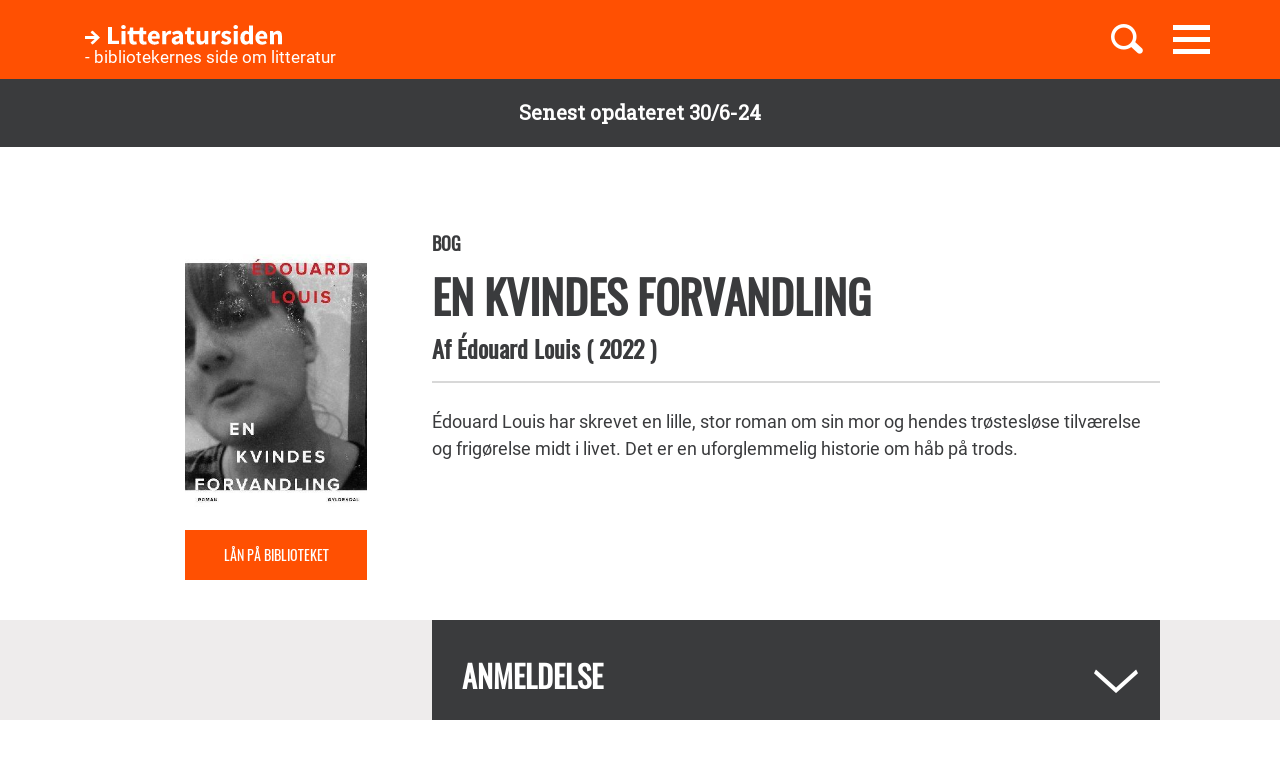

--- FILE ---
content_type: text/html; charset=UTF-8
request_url: https://litteratursiden.dk/boeger/en-kvindes-forvandling
body_size: 17737
content:
<!DOCTYPE html>
<html  lang="da" dir="ltr" prefix="og: https://ogp.me/ns#">
  <head>
    <meta charset="utf-8" />
<noscript><style>form.antibot * :not(.antibot-message) { display: none !important; }</style>
</noscript><meta name="MobileOptimized" content="width" />
<meta name="HandheldFriendly" content="true" />
<meta name="viewport" content="width=device-width, initial-scale=1.0" />
<link rel="canonical" href="http://litteratursiden.dk/boeger/en-kvindes-forvandling" />
<meta property="og:site_name" content="Drupal" />
<meta property="og:type" content="website" />
<meta property="og:url" content="http://litteratursiden.dk/boeger/en-kvindes-forvandling" />
<meta property="og:title" content="En kvindes forvandling" />
<meta property="og:description" content="Édouard Louis har skrevet en lille, stor roman om sin mor og hendes trøstesløse tilværelse og frigørelse midt i livet. Det er en uforglemmelig historie om håb på trods." />
<meta property="og:image" content="http://litteratursiden.dk/sites/default/files/styles/facebook_display/public/field_book_spotbox_image/louis-foto_4.jpg?itok=lF6gxC6O" />
<meta property="og:image:url" content="http://litteratursiden.dk/sites/default/files/styles/facebook_display/public/field_book_spotbox_image/louis-foto_4.jpg?itok=lF6gxC6O" />
<meta property="og:image:secure_url" content="https://litteratursiden.dk/sites/default/files/styles/facebook_display/public/field_book_spotbox_image/louis-foto_4.jpg?itok=lF6gxC6O" />
<meta property="og:image:type" content="image/jpeg" />
<meta property="og:image:width" content="1113" />
<meta property="og:image:height" content="764" />
<link rel="icon" href="/sites/default/files/favicon_litteratursiden_web_1.png" type="image/png" />

    <title>En kvindes forvandling  | Litteratursiden</title>
    <script id="CookieConsent" src="https://policy.app.cookieinformation.com/uc.js" data-culture="DA" type="text/javascript"></script>
    <link rel="stylesheet" media="all" href="/sites/default/files/css/css_y0YvqBveWGeAji9nraVEPG8OD6t0wEW2FeQqJdHjRcs.css?delta=0&amp;language=da&amp;theme=litteratursiden&amp;include=eJxFjVEOwjAMQy9UliNVWZeNsrQZScro7dkAwc_Ts2XJo4ibK24wKxbaRdcwMy5wYuBc14g3fIbbvZH22HLElESnLBV-Fjh7NEJNV_jrgM0lSdmYnD4TzhMpeK7962ftpOhN7cgVFpYR-WLej-8lWDenAiMahUem3eDNocjUmF62b0q0" />
<link rel="stylesheet" media="all" href="https://cdn.jsdelivr.net/npm/entreprise7pro-bootstrap@3.4.5/dist/css/bootstrap.min.css" integrity="sha256-J8Qcym3bYNXc/gGB6fs4vFv/XDiug+tOuXJlsIMrXzo=" crossorigin="anonymous" />
<link rel="stylesheet" media="all" href="https://cdn.jsdelivr.net/npm/@unicorn-fail/drupal-bootstrap-styles@0.0.2/dist/3.1.1/7.x-3.x/drupal-bootstrap.min.css" integrity="sha512-nrwoY8z0/iCnnY9J1g189dfuRMCdI5JBwgvzKvwXC4dZ+145UNBUs+VdeG/TUuYRqlQbMlL4l8U3yT7pVss9Rg==" crossorigin="anonymous" />
<link rel="stylesheet" media="all" href="https://cdn.jsdelivr.net/npm/@unicorn-fail/drupal-bootstrap-styles@0.0.2/dist/3.1.1/8.x-3.x/drupal-bootstrap.min.css" integrity="sha512-jM5OBHt8tKkl65deNLp2dhFMAwoqHBIbzSW0WiRRwJfHzGoxAFuCowGd9hYi1vU8ce5xpa5IGmZBJujm/7rVtw==" crossorigin="anonymous" />
<link rel="stylesheet" media="all" href="https://cdn.jsdelivr.net/npm/@unicorn-fail/drupal-bootstrap-styles@0.0.2/dist/3.2.0/7.x-3.x/drupal-bootstrap.min.css" integrity="sha512-U2uRfTiJxR2skZ8hIFUv5y6dOBd9s8xW+YtYScDkVzHEen0kU0G9mH8F2W27r6kWdHc0EKYGY3JTT3C4pEN+/g==" crossorigin="anonymous" />
<link rel="stylesheet" media="all" href="https://cdn.jsdelivr.net/npm/@unicorn-fail/drupal-bootstrap-styles@0.0.2/dist/3.2.0/8.x-3.x/drupal-bootstrap.min.css" integrity="sha512-JXQ3Lp7Oc2/VyHbK4DKvRSwk2MVBTb6tV5Zv/3d7UIJKlNEGT1yws9vwOVUkpsTY0o8zcbCLPpCBG2NrZMBJyQ==" crossorigin="anonymous" />
<link rel="stylesheet" media="all" href="https://cdn.jsdelivr.net/npm/@unicorn-fail/drupal-bootstrap-styles@0.0.2/dist/3.3.1/7.x-3.x/drupal-bootstrap.min.css" integrity="sha512-ZbcpXUXjMO/AFuX8V7yWatyCWP4A4HMfXirwInFWwcxibyAu7jHhwgEA1jO4Xt/UACKU29cG5MxhF/i8SpfiWA==" crossorigin="anonymous" />
<link rel="stylesheet" media="all" href="https://cdn.jsdelivr.net/npm/@unicorn-fail/drupal-bootstrap-styles@0.0.2/dist/3.3.1/8.x-3.x/drupal-bootstrap.min.css" integrity="sha512-kTMXGtKrWAdF2+qSCfCTa16wLEVDAAopNlklx4qPXPMamBQOFGHXz0HDwz1bGhstsi17f2SYVNaYVRHWYeg3RQ==" crossorigin="anonymous" />
<link rel="stylesheet" media="all" href="https://cdn.jsdelivr.net/npm/@unicorn-fail/drupal-bootstrap-styles@0.0.2/dist/3.4.0/8.x-3.x/drupal-bootstrap.min.css" integrity="sha512-tGFFYdzcicBwsd5EPO92iUIytu9UkQR3tLMbORL9sfi/WswiHkA1O3ri9yHW+5dXk18Rd+pluMeDBrPKSwNCvw==" crossorigin="anonymous" />
<link rel="stylesheet" media="all" href="/sites/default/files/css/css_jV-Tlv5hf0QvyvoXKj-_lj3uHDniHszgwTUh8V7pQI0.css?delta=9&amp;language=da&amp;theme=litteratursiden&amp;include=eJxFjVEOwjAMQy9UliNVWZeNsrQZScro7dkAwc_Ts2XJo4ibK24wKxbaRdcwMy5wYuBc14g3fIbbvZH22HLElESnLBV-Fjh7NEJNV_jrgM0lSdmYnD4TzhMpeK7962ftpOhN7cgVFpYR-WLej-8lWDenAiMahUem3eDNocjUmF62b0q0" />

    
    <link rel="stylesheet" media="all" href="/themes/custom/litteratursiden/banner.css">
  </head>
  <body class="page-node-101971 path-node page-node-type-book has-glyphicons">

        <div id="static_site_last_update" class="llu-banner">
      <div class="container">
        <strong>Senest opdateret 30/6-24</strong>
      </div>
    </div>

    <a href="#main-content" class="visually-hidden focusable skip-link">
      Gå til hovedindhold
    </a>
    
      <div class="dialog-off-canvas-main-canvas" data-off-canvas-main-canvas>
              <div  class="navbar navbar-default" id="navbar" role="banner">
      <div class="navbar-header">
        <div class="container no-padding">
          <div class="btn-group pull-right">
                          <button id="navbar-toggle" type="button" class="navbar-toggle collapsed"
                      data-toggle="collapse" data-target="#navbar-collapse" aria-expanded="false"
                      aria-controls="navbar">
                <span class="sr-only">Toggle navigation</span>
                <span class="icon-bar"></span>
                <span class="icon-bar"></span>
                <span class="icon-bar"></span>
              </button>
                        <a class="search-toggle icon-btn pull-right no-search">
              <i class="ic-search" aria-hidden="true"></i>
            </a>
          </div>
            <div class="region region-navigation">
                <div class="logo-holder">
            <a class="logo" href="/" title="Hjem" rel="home">
                <div class="navbar-text">
                    <img class="img-responsive" src="/themes/custom/litteratursiden/images/Logo.svg" alt="Logo">
                    <div class="header--sub-text">- bibliotekernes side om litteratur</div>
                </div>

            </a>
        </div>
    <section class="lit-search-autocomplete-form block block-lit-search block-lit-search-autocomplete-block clearfix" data-drupal-selector="lit-search-autocomplete-form" id="block-searchautocompletedropdownblock">
  
    

      <form action="/boeger/en-kvindes-forvandling" method="post" id="lit-search-autocomplete-form" accept-charset="UTF-8">
  <div class="lit-search-autocomplete-field-container form-group js-form-wrapper form-wrapper" data-drupal-selector="edit-search" id="edit-search"><div class="form-item js-form-item form-type-textfield js-form-type-textfield form-item-autocomplete js-form-item-autocomplete form-no-label form-group">
  
  
  <input class="lit-search-autocomplete-field form-text form-control" placeholder="Indtast søgeord, bog, forfatter" autocomplete="off" data-drupal-selector="edit-autocomplete" type="text" id="edit-autocomplete" name="autocomplete" value="" size="60" maxlength="128" />

  
  
  </div>
<span class="lit-search-autocomplete-total"></span></div>
<div class="lit-search-autocomplete-results form-group js-form-wrapper form-wrapper" data-drupal-selector="edit-search-results" id="edit-search-results"></div>
<input autocomplete="off" data-drupal-selector="form-nejctfteduyr3c37qls5scdwbj3mlnednggtpcxhx3c" type="hidden" name="form_build_id" value="form-nejCtftEDuyR3C37qlS5ScDWBj3MLneDnGgTPcxhX3c" /><input data-drupal-selector="edit-lit-search-autocomplete-form" type="hidden" name="form_id" value="lit_search_autocomplete_form" /><div data-drupal-selector="edit-actions" class="form-actions form-group js-form-wrapper form-wrapper" id="edit-actions"><button data-drupal-selector="edit-submit" class="button button--primary js-form-submit form-submit btn-primary btn icon-before" type="submit" id="edit-submit" name="op" value="Search"><span class="icon glyphicon glyphicon-search" aria-hidden="true"></span>
Search</button></div>

</form>

  </section>


  </div>

        </div>
      </div>
                    <div id="navbar-collapse" class="navbar-collapse collapse">
            <div class="region region-navigation-collapsible">
    <nav role="navigation" aria-labelledby="block-primaernavigation-menu" id="block-primaernavigation">
      
  <h2 id="block-primaernavigation-menu">Main navigation</h2>
  

        
              <ul id="main-menu"  class="main-menu nav navbar-nav">
                             <li class="l-1">
         <a href="/boerneboeger" data-drupal-link-system-path="node/96716">Børnebøger</a>
                    </li>
                        <li class="l-2">
         <a href="/boglister" data-drupal-link-system-path="boglister">Boglister</a>
                    </li>
                        <li class="l-3">
         <a href="/temaer" data-drupal-link-system-path="node/97390">Temaer</a>
                    </li>
        </ul>
  


  </nav>

  </div>

        </div>
          </div>
  
  
  <div class="header-wrapper">
    <div class="container">
      <h1 class="page-header">
<span>En kvindes forvandling</span>
</h1>
    </div>
  </div>

  <div role="main" class="main-container container-fluid js-quickedit-main-content">
    <div class="logo-bg-holder"></div>
    <div class="row">


                  <section class="col-sm-12">

                                      <div class="highlighted container">  <div class="region region-highlighted">
    <div data-drupal-messages-fallback class="hidden"></div>

  </div>
</div>
                  
                
                
                

                          <a id="main-content"></a>
          <div class="node-page-container">
              <div class="region region-content">
      <div class="system-block-wrap"><article class="book full clearfix">
  <div class="container">
    <div class="left-col">
      <div class="author-block">
        
            <div class="field field--name-field-book-cover-image field--type-image field--label-hidden field--item" style="display: block;">  <img loading="lazy" src="/sites/default/files/styles/book_cover/public/field_book_cover_image/5f3e7aad53fba8d61fe8cdcebeb0f40f.jpeg?itok=ROmdXaSj" width="300" height="461" alt="" class="img-responsive" />


</div>
      
        <div class="bibliotek hidden-xs hidden-sm"> <a href="https://bibliotek.dk/da/search/work/?search_block_form=870970-basis%3A61855483&amp;fragment=content" target="_blank">Lån på biblioteket</a></div>
      </div>
    </div>
    <div class="right-col">
      
      <h4 class="node-type"> Bog</h4>
      <h2 class="title">
        <a href="/boeger/en-kvindes-forvandling" rel="bookmark">
<span>En kvindes forvandling</span>
</a>
      </h2>
      
      <h4 class="author">
        Af
          <span> 
      <div class="field field--name-field-book-reference-author field--type-entity-reference field--label-hidden field--items">
              <div class="field--item"><a href="/forfattere/edouard-louis" hreflang="da">Édouard Louis</a></div>
          </div>
   </span>
                <span class="published-year">(
            <div class="field field--name-field-book-published-year field--type-integer field--label-hidden field--item">2022</div>
      
          )</span>      </h4>
      <div class="bibliotek hidden-md hidden-lg"> <a href="https://bibliotek.dk/da/search/work/?search_block_form=870970-basis%3A61855483&amp;fragment=content" target="_blank">Lån på biblioteket</a></div>
      <div class="desktop-node-content hidden-xs hidden-sm">

        <div class="social-block">
          <div class="grow">
                        
            
          </div>
        </div>
        <div class="content">
          
            <div class="field field--name-field-book-body field--type-text-with-summary field--label-hidden field--item"><p>Édouard Louis har skrevet en lille, stor roman om sin mor og hendes trøstesløse tilværelse og frigørelse midt i livet.&nbsp;Det er en uforglemmelig historie om håb på trods.</p>
</div>
      
          
          
        </div>
      </div>
    </div>
        <div class="mobile-node-content hidden-md hidden-lg">
      <div class="social-block">
        <div class="grow">
                    
          
        </div>
      </div>
      <div class="content">
        
            <div class="field field--name-field-book-body field--type-text-with-summary field--label-hidden field--item"><p>Édouard Louis har skrevet en lille, stor roman om sin mor og hendes trøstesløse tilværelse og frigørelse midt i livet.&nbsp;Det er en uforglemmelig historie om håb på trods.</p>
</div>
      
        
      </div>
    </div>
  </div>
  <div class="accordion">
    <div class="container">
      <div class="right-col"> 
<div  class="book-additional-info effect-none field-group-accordion-wrapper">

<h3  class="field-group-format-toggler accordion-item">
  <a href="#">Anmeldelse</a>
</h3>
<div  class="book-review field-group-format-wrapper">
    <article class="review additional-info clearfix">

  
      <h2>
      <a href="/anmeldelser/en-kvindes-forvandling-af-edouard-louis" rel="bookmark">
<span>En kvindes forvandling af Édouard Louis </span>
</a>
    </h2>
    

  
  <div class="content">
    <ul class="links inline list-inline"><li class="comment-forbidden"><a href="/user/login?destination=/boeger/en-kvindes-forvandling%23comment-form">Log ind</a> for at skrive kommentarer</li></ul><div class="form-item js-form-item form-type-item js-form-type-item form-item- js-form-item- form-no-label form-group">
  
  
  04 feb.22

  
  
  </div>
<article class="content-owner-portrait">
      <div class="review-author flex-row flex-nowrap">
      <div class="image-col">
        
            <div class="field field--name-field-user-picture field--type-image field--label-hidden field--item">  <a href="/users/jette-holmgaard-greibe" hreflang="da"><img loading="lazy" src="/sites/default/files/styles/avatar/public/field_user_picture/jette.jpg?itok=al6pMmC7" width="155" height="155" alt="" class="img-responsive" />

</a>
</div>
      
      </div>
      <div class="info-col">
        
            <div class="field field--name-field-user-full-name field--type-string field--label-hidden field--item"><span class="authored-by">Af</span><a href="/users/jette-holmgaard-greibe" hreflang="da">Jette Holmgaard Greibe</a></div>
      
        
        <div class="user-roles form-group">Skribent</div>

      </div>
    </div>
  </article>

            <div class="field field--name-field-review-body field--type-text-long field--label-hidden field--item"><p><strong>Édouard Louis har skrevet en lille, stor roman om sin mor og hendes trøstesløse tilværelse og frigørelse midt i livet.&nbsp;Det er en uforglemmelig historie om håb på trods.</strong></p>

<p>Édouard Louis skriver som i sine tidligere romaner med indsigt og ærlighed om tilværelsen i et fransk udkants- og underklassemiljø. Han perspektiverer armoden politisk og efterlader håb om forandring.&nbsp;’En kvindes forvandling’ fortæller historien om hans mors liv, og han skåner hverken sin mor eller sig selv.</p>

<p>Som ung bor moren med sin søster i et socialt boligbyggeri, indtil hun møder Édouards far, som hun forelsker sig i, fordi han er anderledes. Han bliver dog snart til en anden og kommer til at ligne alle de andre mænd. Efter nogle år udvides familien med tvillinger, så vejen ud af det voldelige ægteskab bliver endnu sværere. Den stress, som Édouards mor føler, kommer til udtryk i en hårdhed, og mor og søn forstår ikke hinanden, selvom de begge lever i en verden underlagt patriarkalsk vold. Når hun et sjældent øjeblik er glad, bliver Édouard rasende på hende, han kan ikke rumme hendes lykke i mistrøstigheden. Han oplever derimod glæden i hendes ansigt som et bedrag. Da han begynder på gymnasiet, skammer han sig over hende og konstaterer efterfølgende med skam: <em>”Min vold føjede sig til al den, du allerede havde været udsat for”</em>.&nbsp;</p>

<p>Morens liv er præget af fattigdom, vold og afhængighed. Édouard Louis skriver med kompromisløs oprigtighed, fordi han skriver som led i sin kamp og ikke for at tilfredsstille andre. Hans mor gennemgår samme form for forvandling og frigørelse, som Édouard Louis selv har gennemgået og beskriver i sin debut <a href="https://litteratursiden.dk/boeger/faerdig-med-eddy-bellegueule">Færdig med Eddy Bellegueule</a>. Han går fra at skamme sig over hende til at være stolt af hendes transformation. Historien veksler mellem selvbiografi og analyser af klassesamfundet, men den er i særdeleshed en stor kærlighedserklæring til moren.</p>
</div>
      
  </div>

</article>

</div>

<h3  class="field-group-format-toggler accordion-item">
  <a href="#">Bogdetaljer</a>
</h3>
<div  class="book-details field-group-format-wrapper">
    
  <div class="field field--name-field-book-publisher field--type-string field--label-above">
    <div class="field--label">Forlag</div>
              <div class="field--item">Gyldendal</div>
          </div>

  <div class="field field--name-field-book-translater field--type-string field--label-above">
    <div class="field--label">Oversætter</div>
              <div class="field--item">François-Eric Grodin</div>
          </div>

  <div class="field field--name-field-book-old-library-key field--type-string field--label-above">
    <div class="field--label">Faustnummer</div>
              <div class="field--item">61855483</div>
          </div>

  <div class="field field--name-field-book-isbn field--type-string field--label-above">
    <div class="field--label">ISBN</div>
              <div class="field--item">9788763860796</div>
          </div>

  <div class="field field--name-field-book-number-of-pages field--type-integer field--label-above">
    <div class="field--label">Antal sider</div>
              <div class="field--item">107</div>
          </div>

</div></div>
</div>
    </div>
  </div>

      <div class="block-views-blockrelated-books-related-books-by-author-block">
      <div class="content-wrapper">
        <h2 class="block-title">Andre bøger af Édouard Louis</h2>
        <div class="views-element-container form-group"><div class="related-books-by-author js-view-dom-id-bc54f100fa470da76286830faf4c414d1fd9fabb3fe4521c3964cc9b0139853f related-books">
  
  
  

  
  
  

  <div class="lit-slider">
          <div class="views-row">
      <article class="book slick-item clearfix">
  <div class="content">

    <a href="/boeger/forvandlingens-metode" rel="bookmark">
              
            <div class="field field--name-field-book-cover-image field--type-image field--label-hidden field--item" style="display: block;">  <img loading="lazy" src="/sites/default/files/styles/slick_item/public/cover_dandigbib_org/9788702364538.jpg?itok=QPW-dB8i" width="188" height="289" alt="" title="Forvandlingens metode" class="img-responsive" />


</div>
      
          </a>

    
          <h2>
        <a href="/boeger/forvandlingens-metode" rel="bookmark">
<span>Forvandlingens metode</span>
</a>
      </h2>
      <div class="author">
                          Af 
            Édouard Louis
      
                    </div>        

  </div>
  <div class="hover-content">
    <a class="link-wrapper" href="/boeger/forvandlingens-metode"></a>
    <h2>
      
<span>Forvandlingens metode</span>

    </h2>
          <div class="description book">        Édouard Louis' odyssé mod den kulturelle og økonomiske elite er en indsigtsfuld og rørende indgang til forfatterskabet og livet som privilegeret uprivilegeret.
      </div>
        
          <a class="read-more" href="/boeger/forvandlingens-metode" rel="bookmark">Læs mere</a>
      </div>
</article>

    </div>
          <div class="views-row">
      <article class="book slick-item clearfix">
  <div class="content">

    <a href="/boeger/hvem-slog-min-far-ihjel" rel="bookmark">
              
            <div class="field field--name-field-book-cover-image field--type-image field--label-hidden field--item" style="display: block;">  <img loading="lazy" src="/sites/default/files/styles/slick_item/public/cover_dandigbib_org/9788763859998.jpg?itok=6NpefcRn" width="188" height="289" alt="" title="Hvem slog min far ihjel" class="img-responsive" />


</div>
      
          </a>

    
          <h2>
        <a href="/boeger/hvem-slog-min-far-ihjel" rel="bookmark">
<span>Hvem slog min far ihjel</span>
</a>
      </h2>
      <div class="author">
                          Af 
            Édouard Louis
      
                    </div>        

  </div>
  <div class="hover-content">
    <a class="link-wrapper" href="/boeger/hvem-slog-min-far-ihjel"></a>
    <h2>
      
<span>Hvem slog min far ihjel</span>

    </h2>
          <div class="description book">        Romanen er på den ene side en lang kærlighedserklæring til faderen og på den anden side en skarp og vred kritik af den franske stat.&nbsp;
      </div>
        
          <a class="read-more" href="/boeger/hvem-slog-min-far-ihjel" rel="bookmark">Læs mere</a>
      </div>
</article>

    </div>
          <div class="views-row">
      <article class="book is-promoted is-sticky slick-item clearfix">
  <div class="content">

    <a href="/boeger/voldens-historie" rel="bookmark">
              
            <div class="field field--name-field-book-cover-image field--type-image field--label-hidden field--item" style="display: block;">  <img loading="lazy" src="/sites/default/files/styles/slick_item/public/cover_dandigbib_org/9788793316126.jpg?itok=33whKLic" width="188" height="289" alt="" title="Voldens historie" class="img-responsive" />


</div>
      
          </a>

    
          <h2>
        <a href="/boeger/voldens-historie" rel="bookmark">
<span>Voldens historie</span>
</a>
      </h2>
      <div class="author">
                          Af 
            Édouard Louis
      
                    </div>        

  </div>
  <div class="hover-content">
    <a class="link-wrapper" href="/boeger/voldens-historie"></a>
    <h2>
      
<span>Voldens historie</span>

    </h2>
          <div class="description book">        Selvbiografisk roman om den vold, der gennemsyrer samfundet og har store konsekvenser for den måde, vi er sammen på.&nbsp;
      </div>
        
          <a class="read-more" href="/boeger/voldens-historie" rel="bookmark">Læs mere</a>
      </div>
</article>

    </div>
          <div class="views-row">
      <article class="book slick-item clearfix">
  <div class="content">

    <a href="/boeger/faerdig-med-eddy-bellegueule" rel="bookmark">
              
            <div class="field field--name-field-book-cover-image field--type-image field--label-hidden field--item" style="display: block;">  <img loading="lazy" src="/sites/default/files/styles/slick_item/public/field_cover_image/faerdig-med-eddy-bellegueule.jpeg?itok=2EEaJ1J8" width="188" height="289" alt="" class="img-responsive" />


</div>
      
          </a>

    
          <h2>
        <a href="/boeger/faerdig-med-eddy-bellegueule" rel="bookmark">
<span>Færdig med Eddy Bellegueule</span>
</a>
      </h2>
      <div class="author">
                          Af 
      
              Édouard Louis
          
  
                    </div>        

  </div>
  <div class="hover-content">
    <a class="link-wrapper" href="/boeger/faerdig-med-eddy-bellegueule"></a>
    <h2>
      
<span>Færdig med Eddy Bellegueule</span>

    </h2>
          <div class="description book">        Her er bogen, alle bør læse.&nbsp;Bør&nbsp;fordi den giver et usædvanligt og ærligt indblik i en opvækst på samfundets bund, præget af vold og håbløshed.
      </div>
        
          <a class="read-more" href="/boeger/faerdig-med-eddy-bellegueule" rel="bookmark">Læs mere</a>
      </div>
</article>

    </div>
  </div>
  
  

  
  

  
  
</div>
</div>

      </div>
    </div>
    
      <div class="field field--name-field-block-reference field--type-entity-reference field--label-hidden field--items">
              <div class="block-type-spot">
          <div class="content-wrapper">
                                          <div class="header-container container flex-row stretch">
                  <h3 class="block-title col-xs-12">Tema</h3>
                </div>
                                                              
            <div class="field field--name-field-spot-content field--type-entity-reference field--label-hidden field--item">  
<article class="topic is-sticky spot clearfix">
  <div class="content">
    <div class="infobox">
      <div class="container flex-row stretch">
        <div class="col-xs-12 col-md-6">
          <div class="inner-wrap">
            <h3 class="node-type">Tema</h3>
            
                          <h2>
                <a href="/temaer/franske-fiktioner" rel="bookmark">
<span>Fransk litteratur</span>
</a>
              </h2>
                        
                          <div class="field--type-text-long">
            <div class="field field--name-field-teaser field--type-string-long field--label-hidden field--item">Ny fransk litteratur byder på et potpourri af globale og intime fiktioner, fragmenter af virkeligheden, samfundskritik og eksperimenterende former.</div>
      </div>
                        <a class="btn-link" href="/temaer/franske-fiktioner" rel="bookmark">Læs mere</a>
          </div>
          <div class="left-col"></div>
        </div>
        <div class="col-xs-12 col-md-6 hidden-xs hidden-sm">
                      <div class="right-col"
                 style="background-image: url('/sites/default/files/styles/spot/public/field_topic_spotbox_image/Title%20mangler_0.jpg?itok=EgOU7H6s');">
            </div>
                  </div>
      </div>
    </div>
  </div>

</article>
</div>
      
          </div>
        </div>
              <div class="block-type-book_list_carousel">
          <div class="content-wrapper">
                                      <h2 class="block-title">
                <span class="block-icon">
                                                        <span class="icon"></span>
                                  </span>
                Sønner og mødre i litteraturen
              </h2>
                                    <div  class="entity-reference-tabs-container" id="entity-reference-tabs">
  <ul class="entity-reference-tabs"><li class="active"></li></ul><div class="entity-reference-tabs-content form-group">
<article class="book-list is-sticky slick-item clearfix">
  <div class="content">
      
      <div class="lit-slider field field--name-field-book-list-reference-book field--type-entity-reference field--label-hidden field--items">
              <div class="field--item"><article class="lit-slider-item-content book slick-item clearfix">
  <div class="content">

    <a href="/boeger/en-skidt-knaegt-1" rel="bookmark">
              
            <div class="field field--name-field-book-cover-image field--type-image field--label-hidden field--item" style="display: block;">  <img loading="lazy" src="/sites/default/files/styles/slick_item/public/field_book_cover_image/f0c6cb02fda9d1831d444975e5c6fd0d.jpeg?itok=cBOOJvpu" width="188" height="289" alt="" class="img-responsive" />


</div>
      
          </a>

    
          <h2>
        <a href="/boeger/en-skidt-knaegt-1" rel="bookmark">
<span>En skidt knægt</span>
</a>
      </h2>
      <div class="author">
                          Af 
            Henning Jensen (f. 1943-01-05)
      
                    </div>        

  </div>
  <div class="hover-content">
    <a class="link-wrapper" href="/boeger/en-skidt-knaegt-1"></a>
    <h2>
      
<span>En skidt knægt</span>

    </h2>
          <div class="description book">        Henning Jensens har skrevet en både barsk og formidabel erindringroman om en barndom med en kærlig far og en dominerende mor med et vanskelligt sind.
      </div>
        
          <a class="read-more" href="/boeger/en-skidt-knaegt-1" rel="bookmark">Læs mere</a>
      </div>
</article>
</div>
              <div class="field--item"><article class="lit-slider-item-content book slick-item clearfix">
  <div class="content">

    <a href="/boeger/eurotrash-roman" rel="bookmark">
              
            <div class="field field--name-field-book-cover-image field--type-image field--label-hidden field--item" style="display: block;">  <img loading="lazy" src="/sites/default/files/styles/slick_item/public/field_book_cover_image/e8071298f2b9c823746c4a1a25f1a004.jpeg?itok=ILTkYCm1" width="188" height="289" alt="" class="img-responsive" />


</div>
      
          </a>

    
          <h2>
        <a href="/boeger/eurotrash-roman" rel="bookmark">
<span>Eurotrash </span>
</a>
      </h2>
      <div class="author">
                          Af 
            Christian Kracht
      
                    </div>        

  </div>
  <div class="hover-content">
    <a class="link-wrapper" href="/boeger/eurotrash-roman"></a>
    <h2>
      
<span>Eurotrash </span>

    </h2>
          <div class="description book">        Vanvittig tour de Schweiz, hvor mor og søn nærmer sig hinanden og ser familiens nazistiske fortid i øjnene. Det er absurd, morsomt og stærkt underholdende.
      </div>
        
          <a class="read-more" href="/boeger/eurotrash-roman" rel="bookmark">Læs mere</a>
      </div>
</article>
</div>
              <div class="field--item"><article class="lit-slider-item-content book slick-item clearfix">
  <div class="content">

    <a href="/boeger/en-kvindes-forvandling" rel="bookmark">
              
            <div class="field field--name-field-book-cover-image field--type-image field--label-hidden field--item" style="display: block;">  <img loading="lazy" src="/sites/default/files/styles/slick_item/public/field_book_cover_image/5f3e7aad53fba8d61fe8cdcebeb0f40f.jpeg?itok=mPbX6Qnv" width="188" height="289" alt="" class="img-responsive" />


</div>
      
          </a>

    
          <h2>
        <a href="/boeger/en-kvindes-forvandling" rel="bookmark">
<span>En kvindes forvandling</span>
</a>
      </h2>
      <div class="author">
                          Af 
            Édouard Louis
      
                    </div>        

  </div>
  <div class="hover-content">
    <a class="link-wrapper" href="/boeger/en-kvindes-forvandling"></a>
    <h2>
      
<span>En kvindes forvandling</span>

    </h2>
          <div class="description book">        Édouard Louis har skrevet en lille, stor roman om sin mor og hendes trøstesløse tilværelse og frigørelse midt i livet.&nbsp;Det er en uforglemmelig historie om håb på trods.
      </div>
        
          <a class="read-more" href="/boeger/en-kvindes-forvandling" rel="bookmark">Læs mere</a>
      </div>
</article>
</div>
              <div class="field--item"><article class="lit-slider-item-content book slick-item clearfix">
  <div class="content">

    <a href="/boeger/shuggie-bain" rel="bookmark">
              
            <div class="field field--name-field-book-cover-image field--type-image field--label-hidden field--item" style="display: block;">  <img loading="lazy" src="/sites/default/files/styles/slick_item/public/field_book_cover_image/067bfcba7741a6a3212e55b784949094.jpeg?itok=JtnzIiY6" width="188" height="289" alt="" class="img-responsive" />


</div>
      
          </a>

    
          <h2>
        <a href="/boeger/shuggie-bain" rel="bookmark">
<span>Shuggie Bain</span>
</a>
      </h2>
      <div class="author">
                          Af 
            Douglas Stuart
      
                    </div>        

  </div>
  <div class="hover-content">
    <a class="link-wrapper" href="/boeger/shuggie-bain"></a>
    <h2>
      
<span>Shuggie Bain</span>

    </h2>
          <div class="description book">        En stor, hjertegribende og barsk fortælling fra 80’ernes Glasgow om en opvækst på samfundets bund og en søns ufravigelige kærlighed til sin alkoholiserede mor.
      </div>
        
          <a class="read-more" href="/boeger/shuggie-bain" rel="bookmark">Læs mere</a>
      </div>
</article>
</div>
              <div class="field--item"><article class="lit-slider-item-content book slick-item clearfix">
  <div class="content">

    <a href="/boeger/rampen-roman" rel="bookmark">
              
            <div class="field field--name-field-book-cover-image field--type-image field--label-hidden field--item" style="display: block;">  <img loading="lazy" src="/sites/default/files/styles/slick_item/public/cover_dandigbib_org/9788740052343.jpg?itok=NbpzfWOh" width="188" height="289" alt="" title="Rampen" class="img-responsive" />


</div>
      
          </a>

    
          <h2>
        <a href="/boeger/rampen-roman" rel="bookmark">
<span>Rampen</span>
</a>
      </h2>
      <div class="author">
                          Af 
            Jesper Stein
      
                    </div>        

  </div>
  <div class="hover-content">
    <a class="link-wrapper" href="/boeger/rampen-roman"></a>
    <h2>
      
<span>Rampen</span>

    </h2>
          <div class="description book">        Hudløst ærlig biografisk roman om, hvordan en smertefuld skilsmisse trækker spor langt ind i fremtiden.
      </div>
        
          <a class="read-more" href="/boeger/rampen-roman" rel="bookmark">Læs mere</a>
      </div>
</article>
</div>
              <div class="field--item"><article class="lit-slider-item-content book slick-item clearfix">
  <div class="content">

    <a href="/boeger/min-mor-var-besat-da-jeg-modte-depressionens-daemon" rel="bookmark">
              
            <div class="field field--name-field-book-cover-image field--type-image field--label-hidden field--item" style="display: block;">  <img loading="lazy" src="/sites/default/files/styles/slick_item/public/cover_dandigbib_org/9788702281453.jpg?itok=ieqdW81p" width="188" height="289" alt="" title="Min mor var besat: Da jeg mødte depressionens dæmon" class="img-responsive" />


</div>
      
          </a>

    
          <h2>
        <a href="/boeger/min-mor-var-besat-da-jeg-modte-depressionens-daemon" rel="bookmark">
<span>Min mor var besat: Da jeg mødte depressionens dæmon</span>
</a>
      </h2>
      <div class="author">
                          Af 
            Peter Øvig
      
                    </div>        

  </div>
  <div class="hover-content">
    <a class="link-wrapper" href="/boeger/min-mor-var-besat-da-jeg-modte-depressionens-daemon"></a>
    <h2>
      
<span>Min mor var besat: Da jeg mødte depressionens dæmon</span>

    </h2>
          <div class="description book">        Peter Øvig gør op med tavsheden om psykisk sygdom&nbsp;gennem et modigt dobbeltportræt af sin mor og sig selv. En vigtig bog, der både berører&nbsp;og giver&nbsp;indsigt.
      </div>
        
          <a class="read-more" href="/boeger/min-mor-var-besat-da-jeg-modte-depressionens-daemon" rel="bookmark">Læs mere</a>
      </div>
</article>
</div>
              <div class="field--item"><article class="lit-slider-item-content book slick-item clearfix">
  <div class="content">

    <a href="/boeger/vi-er-kortvarigt-smukke-her-paa-jorden" rel="bookmark">
              
            <div class="field field--name-field-book-cover-image field--type-image field--label-hidden field--item" style="display: block;">  <img loading="lazy" src="/sites/default/files/styles/slick_item/public/cover_dandigbib_org/9788740051902.jpg?itok=-dmipdA3" width="188" height="289" alt="" title="Vi er kortvarigt smukke her på jorden" class="img-responsive" />


</div>
      
          </a>

    
          <h2>
        <a href="/boeger/vi-er-kortvarigt-smukke-her-paa-jorden" rel="bookmark">
<span>Vi er kortvarigt smukke her på jorden</span>
</a>
      </h2>
      <div class="author">
                          Af 
            Ocean Vuong
      
                    </div>        

  </div>
  <div class="hover-content">
    <a class="link-wrapper" href="/boeger/vi-er-kortvarigt-smukke-her-paa-jorden"></a>
    <h2>
      
<span>Vi er kortvarigt smukke her på jorden</span>

    </h2>
          <div class="description book">        En poetisk og stærk roman om en søn, der prøver at blive set og hørt af sin mor, men også at forstå denne kvinde, som han har elsket og hadet.
      </div>
        
          <a class="read-more" href="/boeger/vi-er-kortvarigt-smukke-her-paa-jorden" rel="bookmark">Læs mere</a>
      </div>
</article>
</div>
              <div class="field--item"><article class="lit-slider-item-content book slick-item clearfix">
  <div class="content">

    <a href="/boeger/opkald-fra-maelkevejen-roman" rel="bookmark">
              
            <div class="field field--name-field-book-cover-image field--type-image field--label-hidden field--item" style="display: block;">  <img loading="lazy" src="/sites/default/files/styles/slick_item/public/cover_dandigbib_org/9788711914403.jpg?itok=uaz_8bt5" width="188" height="289" alt="" title="Opkald fra Mælkevejen" class="img-responsive" />


</div>
      
          </a>

    
          <h2>
        <a href="/boeger/opkald-fra-maelkevejen-roman" rel="bookmark">
<span>Opkald fra Mælkevejen</span>
</a>
      </h2>
      <div class="author">
                          Af 
            Bjørn Poulsen
      
                    </div>        

  </div>
  <div class="hover-content">
    <a class="link-wrapper" href="/boeger/opkald-fra-maelkevejen-roman"></a>
    <h2>
      
<span>Opkald fra Mælkevejen</span>

    </h2>
          <div class="description book">        Fantastisk velskrevet romanbiografi om, hvordan en søn frisætter sig og ender med at eje&nbsp;sin egen historie&nbsp;efter en opvækst&nbsp;med en skizofren mor.
      </div>
        
          <a class="read-more" href="/boeger/opkald-fra-maelkevejen-roman" rel="bookmark">Læs mere</a>
      </div>
</article>
</div>
              <div class="field--item"><article class="lit-slider-item-content book slick-item clearfix">
  <div class="content">

    <a href="/boeger/en-dag-vil-vi-grine-af-det" rel="bookmark">
              
            <div class="field field--name-field-book-cover-image field--type-image field--label-hidden field--item" style="display: block;">  <img loading="lazy" src="/sites/default/files/styles/slick_item/public/cover_dandigbib_org/9788711693148.jpg?itok=U0yRC-H5" width="188" height="289" alt="" title="En dag vil vi grine af det" class="img-responsive" />


</div>
      
          </a>

    
          <h2>
        <a href="/boeger/en-dag-vil-vi-grine-af-det" rel="bookmark">
<span>En dag vil vi grine af det</span>
</a>
      </h2>
      <div class="author">
                          Af 
            Thomas Korsgaard (f. 1995)
      
                    </div>        

  </div>
  <div class="hover-content">
    <a class="link-wrapper" href="/boeger/en-dag-vil-vi-grine-af-det"></a>
    <h2>
      
<span>En dag vil vi grine af det</span>

    </h2>
          <div class="description book">        Tues mor&nbsp;har fået en&nbsp;millionerstatning fra Patientklagenævnet. Alligevel er der ikke meget at grine af i Korsgaards overbevisende toer.
      </div>
        
          <a class="read-more" href="/boeger/en-dag-vil-vi-grine-af-det" rel="bookmark">Læs mere</a>
      </div>
</article>
</div>
              <div class="field--item"><article class="lit-slider-item-content book slick-item clearfix">
  <div class="content">

    <a href="/boeger/til-minde-om-en-betingelseslos-kaerlighed" rel="bookmark">
              
            <div class="field field--name-field-book-cover-image field--type-image field--label-hidden field--item" style="display: block;">  <img loading="lazy" src="/sites/default/files/styles/slick_item/public/cover_dandigbib_org/9788740656251.jpg?itok=7_KC8fW9" width="188" height="289" alt="" title="Til minde om en betingelsesløs kærlighed" class="img-responsive" />


</div>
      
          </a>

    
          <h2>
        <a href="/boeger/til-minde-om-en-betingelseslos-kaerlighed" rel="bookmark">
<span>Til minde om en betingelsesløs kærlighed</span>
</a>
      </h2>
      <div class="author">
                          Af 
            Jonas Gardell
      
                    </div>        

  </div>
  <div class="hover-content">
    <a class="link-wrapper" href="/boeger/til-minde-om-en-betingelseslos-kaerlighed"></a>
    <h2>
      
<span>Til minde om en betingelsesløs kærlighed</span>

    </h2>
          <div class="description book">        Autofiktiv roman beskriver forfatterens forhold til sin mor og opvæksten som klassens mobbeoffer. Det er rørende læsning, men heldigvis iblandet en god portion humor.
      </div>
        
          <a class="read-more" href="/boeger/til-minde-om-en-betingelseslos-kaerlighed" rel="bookmark">Læs mere</a>
      </div>
</article>
</div>
              <div class="field--item"><article class="lit-slider-item-content book slick-item clearfix">
  <div class="content">

    <a href="/boeger/gennem-natten-og-vinden-roman" rel="bookmark">
              
            <div class="field field--name-field-book-cover-image field--type-image field--label-hidden field--item" style="display: block;">  <img loading="lazy" src="/sites/default/files/styles/slick_item/public/cover_dandigbib_org/9788702291452.jpg?itok=2mxUgHkp" width="188" height="289" alt="" title="Gennem natten og vinden" class="img-responsive" />


</div>
      
          </a>

    
          <h2>
        <a href="/boeger/gennem-natten-og-vinden-roman" rel="bookmark">
<span>Gennem natten og vinden</span>
</a>
      </h2>
      <div class="author">
                          Af 
            Maja Lucas
      
                    </div>        

  </div>
  <div class="hover-content">
    <a class="link-wrapper" href="/boeger/gennem-natten-og-vinden-roman"></a>
    <h2>
      
<span>Gennem natten og vinden</span>

    </h2>
          <div class="description book">        Maja Lucas skriver endnu&nbsp;engang skarpt og ublufærdigt om moderskabets mislyde og tabubelagte problematikker i stilsikker roman.
      </div>
        
          <a class="read-more" href="/boeger/gennem-natten-og-vinden-roman" rel="bookmark">Læs mere</a>
      </div>
</article>
</div>
              <div class="field--item"><article class="lit-slider-item-content book slick-item clearfix">
  <div class="content">

    <a href="/boeger/baest-roman" rel="bookmark">
              
            <div class="field field--name-field-book-cover-image field--type-image field--label-hidden field--item" style="display: block;">  <img loading="lazy" src="/sites/default/files/styles/slick_item/public/cover_dandigbib_org/9788711914038.jpg?itok=TwHh5dGI" width="188" height="289" alt="" title="Bæst" class="img-responsive" />


</div>
      
          </a>

    
          <h2>
        <a href="/boeger/baest-roman" rel="bookmark">
<span>Bæst</span>
</a>
      </h2>
      <div class="author">
                          Af 
            Ane Riel
      
                    </div>        

  </div>
  <div class="hover-content">
    <a class="link-wrapper" href="/boeger/baest-roman"></a>
    <h2>
      
<span>Bæst</span>

    </h2>
          <div class="description book">        Fabulerende&nbsp;roman om en bomstærk&nbsp;dreng, hans smukke mor og den forelskede nabodreng. Historien&nbsp;er til den omstændelige side, men trods alt et brag af en roman.
      </div>
        
          <a class="read-more" href="/boeger/baest-roman" rel="bookmark">Læs mere</a>
      </div>
</article>
</div>
              <div class="field--item"><article class="lit-slider-item-content book slick-item clearfix">
  <div class="content">

    <a href="/boeger/pillerne-far-mors-ojne-til-naerme-sig-gulvet-roman" rel="bookmark">
              
            <div class="field field--name-field-book-cover-image field--type-image field--label-hidden field--item" style="display: block;">  <img loading="lazy" src="/sites/default/files/styles/slick_item/public/cover_dandigbib_org/9788702288605.jpg?itok=HRXqY3wE" width="188" height="289" alt="" title="Pillerne får mors øjne til at nærme sig gulvet " class="img-responsive" />


</div>
      
          </a>

    
          <h2>
        <a href="/boeger/pillerne-far-mors-ojne-til-naerme-sig-gulvet-roman" rel="bookmark">
<span>Pillerne får mors øjne til at nærme sig gulvet </span>
</a>
      </h2>
      <div class="author">
                          Af 
            Nicklas Buch
      
                    </div>        

  </div>
  <div class="hover-content">
    <a class="link-wrapper" href="/boeger/pillerne-far-mors-ojne-til-naerme-sig-gulvet-roman"></a>
    <h2>
      
<span>Pillerne får mors øjne til at nærme sig gulvet </span>

    </h2>
          <div class="description book">        Nicklas Buch debuterer med en bevægende roman, der er inspireret af hans egen splittede opvækst med en misbrugsmor og et par trygge oldeforældre.
      </div>
        
          <a class="read-more" href="/boeger/pillerne-far-mors-ojne-til-naerme-sig-gulvet-roman" rel="bookmark">Læs mere</a>
      </div>
</article>
</div>
              <div class="field--item"><article class="lit-slider-item-content book slick-item clearfix">
  <div class="content">

    <a href="/boeger/mor-om-natten" rel="bookmark">
              
            <div class="field field--name-field-book-cover-image field--type-image field--label-hidden field--item" style="display: block;">  <img loading="lazy" src="/sites/default/files/styles/slick_item/public/cover_dandigbib_org/9788702265835.jpg?itok=w4yAZ7kk" width="188" height="289" alt="" title="Mor om natten" class="img-responsive" />


</div>
      
          </a>

    
          <h2>
        <a href="/boeger/mor-om-natten" rel="bookmark">
<span>Mor om natten</span>
</a>
      </h2>
      <div class="author">
                          Af 
            Niels Fredrik Dahl
      
                    </div>        

  </div>
  <div class="hover-content">
    <a class="link-wrapper" href="/boeger/mor-om-natten"></a>
    <h2>
      
<span>Mor om natten</span>

    </h2>
          <div class="description book">        Den norske lyriker og romanforfatter har skrevet en gribende og rørende roman om forholdet mellem forældre og børn.
      </div>
        
          <a class="read-more" href="/boeger/mor-om-natten" rel="bookmark">Læs mere</a>
      </div>
</article>
</div>
              <div class="field--item"><article class="lit-slider-item-content book slick-item clearfix">
  <div class="content">

    <a href="/boeger/rygtet-om-hendes-dod" rel="bookmark">
              
            <div class="field field--name-field-book-cover-image field--type-image field--label-hidden field--item" style="display: block;">  <img loading="lazy" src="/sites/default/files/styles/slick_item/public/cover_dandigbib_org/9788771468137.jpg?itok=qgBGHh3j" width="188" height="289" alt="" title="Rygtet om hendes død" class="img-responsive" />


</div>
      
          </a>

    
          <h2>
        <a href="/boeger/rygtet-om-hendes-dod" rel="bookmark">
<span>Rygtet om hendes død</span>
</a>
      </h2>
      <div class="author">
                          Af 
            Kasper Hoff
      
                    </div>        

  </div>
  <div class="hover-content">
    <a class="link-wrapper" href="/boeger/rygtet-om-hendes-dod"></a>
    <h2>
      
<span>Rygtet om hendes død</span>

    </h2>
          <div class="description book">        Kasper Hoff har skrevet en veldrejet, satirisk sci-fi-roman, der stiller etiske spørgsmål og underholder.
      </div>
        
          <a class="read-more" href="/boeger/rygtet-om-hendes-dod" rel="bookmark">Læs mere</a>
      </div>
</article>
</div>
              <div class="field--item"><article class="lit-slider-item-content book slick-item clearfix">
  <div class="content">

    <a href="/boeger/om-et-klaver" rel="bookmark">
              
            <div class="field field--name-field-book-cover-image field--type-image field--label-hidden field--item" style="display: block;">  <img loading="lazy" src="/sites/default/files/styles/slick_item/public/cover_dandigbib_org/9788702191868.jpg?itok=gHR5pyZt" width="188" height="289" alt="" title="Om et klaver" class="img-responsive" />


</div>
      
          </a>

    
          <h2>
        <a href="/boeger/om-et-klaver" rel="bookmark">
<span>Om et klaver</span>
</a>
      </h2>
      <div class="author">
                          Af 
            Signe Brønserud
      
                    </div>        

  </div>
  <div class="hover-content">
    <a class="link-wrapper" href="/boeger/om-et-klaver"></a>
    <h2>
      
<span>Om et klaver</span>

    </h2>
          <div class="description book">        Underskøn og særdeles vellykket debutroman om klaverstemmeren Henning, som en dag beslutter sig for at bygge et klaver. Et storstilet projekt, som han lægger mange følelser i.
      </div>
        
          <a class="read-more" href="/boeger/om-et-klaver" rel="bookmark">Læs mere</a>
      </div>
</article>
</div>
              <div class="field--item"><article class="lit-slider-item-content book slick-item clearfix">
  <div class="content">

    <a href="/boeger/moders-maelk-til-sidst" rel="bookmark">
              
            <div class="field field--name-field-book-cover-image field--type-image field--label-hidden field--item" style="display: block;">  <img loading="lazy" src="/sites/default/files/styles/slick_item/public/cover_dandigbib_org/9788712050612.jpg?itok=28inb6YQ" width="188" height="289" alt="" title="Moders mælk. Til sidst" class="img-responsive" />


</div>
      
          </a>

    
          <h2>
        <a href="/boeger/moders-maelk-til-sidst" rel="bookmark">
<span>Moders mælk. Til sidst</span>
</a>
      </h2>
      <div class="author">
                          Af 
            Edward St. Aubyn
      
                    </div>        

  </div>
  <div class="hover-content">
    <a class="link-wrapper" href="/boeger/moders-maelk-til-sidst"></a>
    <h2>
      
<span>Moders mælk. Til sidst</span>

    </h2>
          <div class="description book">        Selvbiografisk roman. Patrick er familiefar, men slås stadig med følgerne af barndommens svigt og misbrug. Samtidig skal han tage sig af sin gamle syge mor, som har brugt…
      </div>
        
          <a class="read-more" href="/boeger/moders-maelk-til-sidst" rel="bookmark">Læs mere</a>
      </div>
</article>
</div>
              <div class="field--item"><article class="lit-slider-item-content book slick-item clearfix">
  <div class="content">

    <a href="/boeger/nora-webster" rel="bookmark">
              
            <div class="field field--name-field-book-cover-image field--type-image field--label-hidden field--item" style="display: block;">  <img loading="lazy" src="/sites/default/files/styles/slick_item/public/cover_dandigbib_org/9788779737501.jpg?itok=-oMciILK" width="188" height="289" alt="" title="Nora Webster" class="img-responsive" />


</div>
      
          </a>

    
          <h2>
        <a href="/boeger/nora-webster" rel="bookmark">
<span>Nora Webster</span>
</a>
      </h2>
      <div class="author">
                          Af 
            Colm Tóibín
      
                    </div>        

  </div>
  <div class="hover-content">
    <a class="link-wrapper" href="/boeger/nora-webster"></a>
    <h2>
      
<span>Nora Webster</span>

    </h2>
          <div class="description book">        Irske Colm Tóibín beskriver et kvindesind i ensom kvindekamp med en fortryllende nænsomhed og indsigt. Smuk roman om en enkes kamp tilbage til livet i 1960’ernes Dublin.
      </div>
        
          <a class="read-more" href="/boeger/nora-webster" rel="bookmark">Læs mere</a>
      </div>
</article>
</div>
              <div class="field--item"><article class="lit-slider-item-content book slick-item clearfix">
  <div class="content">

    <a href="/boeger/stillidsen" rel="bookmark">
              
            <div class="field field--name-field-book-cover-image field--type-image field--label-hidden field--item" style="display: block;">  <img loading="lazy" src="/sites/default/files/styles/slick_item/public/cover_dandigbib_org/9788711354537.jpg?itok=s0ltEqfw" width="188" height="289" alt="" title="Stillidsen" class="img-responsive" />


</div>
      
          </a>

    
          <h2>
        <a href="/boeger/stillidsen" rel="bookmark">
<span>Stillidsen</span>
</a>
      </h2>
      <div class="author">
                          Af 
            Donna Tartt
      
                    </div>        

  </div>
  <div class="hover-content">
    <a class="link-wrapper" href="/boeger/stillidsen"></a>
    <h2>
      
<span>Stillidsen</span>

    </h2>
          <div class="description book">        'Stillidsen'&nbsp;er et berømt renæssancemaleri, som på mange måder er hovedpersonen i denne mageløse fortælling om en ung mands dannelse - og om kunstens betydning i vores…
      </div>
        
          <a class="read-more" href="/boeger/stillidsen" rel="bookmark">Læs mere</a>
      </div>
</article>
</div>
              <div class="field--item"><article class="lit-slider-item-content book slick-item clearfix">
  <div class="content">

    <a href="/boeger/jord-0" rel="bookmark">
              
            <div class="field field--name-field-book-cover-image field--type-image field--label-hidden field--item" style="display: block;">  <img loading="lazy" src="/sites/default/files/styles/slick_item/public/cover_dandigbib_org/9788702133394.jpg?itok=DF-XS3hF" width="188" height="289" alt="" title="Jord" class="img-responsive" />


</div>
      
          </a>

    
          <h2>
        <a href="/boeger/jord-0" rel="bookmark">
<span>Jord</span>
</a>
      </h2>
      <div class="author">
                          Af 
            David Vann
      
                    </div>        

  </div>
  <div class="hover-content">
    <a class="link-wrapper" href="/boeger/jord-0"></a>
    <h2>
      
<span>Jord</span>

    </h2>
          <div class="description book">        Fascinerende, velskrevet og meget skræmmende roman om en familie, der falder fra hinanden.
      </div>
        
          <a class="read-more" href="/boeger/jord-0" rel="bookmark">Læs mere</a>
      </div>
</article>
</div>
              <div class="field--item"><article class="lit-slider-item-content book slick-item clearfix">
  <div class="content">

    <a href="/boeger/ariel-0" rel="bookmark">
              
            <div class="field field--name-field-book-cover-image field--type-image field--label-hidden field--item" style="display: block;">  <img loading="lazy" src="/sites/default/files/styles/slick_item/public/cover_dandigbib_org/9788702237672.jpg?itok=D-B_m9rz" width="188" height="289" alt="" title="Arièl" class="img-responsive" />


</div>
      
          </a>

    
          <h2>
        <a href="/boeger/ariel-0" rel="bookmark">
<span>Arièl</span>
</a>
      </h2>
      <div class="author">
                          Af 
            Juliane Preisler
      
                    </div>        

  </div>
  <div class="hover-content">
    <a class="link-wrapper" href="/boeger/ariel-0"></a>
    <h2>
      
<span>Arièl</span>

    </h2>
          <div class="description book">        Romanen om det følsomme cykelbud Arièl og hans skrøbelige, drikfældige mor skulle ifølge forlaget være sørgmunter, men den er noget mere sørgelig end munter.
      </div>
        
          <a class="read-more" href="/boeger/ariel-0" rel="bookmark">Læs mere</a>
      </div>
</article>
</div>
              <div class="field--item"><article class="lit-slider-item-content book slick-item clearfix">
  <div class="content">

    <a href="/boeger/frokost-i-tyrens-hoved" rel="bookmark">
              
            <div class="field field--name-field-book-cover-image field--type-image field--label-hidden field--item" style="display: block;">  <img loading="lazy" src="/sites/default/files/styles/slick_item/public/cover_dandigbib_org/9788702128536.jpg?itok=hjvZjof1" width="188" height="289" alt="" title="Frokost i tyrens hoved" class="img-responsive" />


</div>
      
          </a>

    
          <h2>
        <a href="/boeger/frokost-i-tyrens-hoved" rel="bookmark">
<span>Frokost i tyrens hoved</span>
</a>
      </h2>
      <div class="author">
                          Af 
            Thøger Jensen
      
                    </div>        

  </div>
  <div class="hover-content">
    <a class="link-wrapper" href="/boeger/frokost-i-tyrens-hoved"></a>
    <h2>
      
<span>Frokost i tyrens hoved</span>

    </h2>
          <div class="description book">        Minimalistisk og skæv roman om at være på vej og om at tage en afstikker i ny og næ fortalt med Thøger Jensens sans for realisme og finurlighed.
      </div>
        
          <a class="read-more" href="/boeger/frokost-i-tyrens-hoved" rel="bookmark">Læs mere</a>
      </div>
</article>
</div>
              <div class="field--item"><article class="lit-slider-item-content book slick-item clearfix">
  <div class="content">

    <a href="/boeger/jeg-kunne-finde-hjem-i-blinde" rel="bookmark">
              
            <div class="field field--name-field-book-cover-image field--type-image field--label-hidden field--item" style="display: block;">  <img loading="lazy" src="/sites/default/files/styles/slick_item/public/cover_dandigbib_org/9788792439079.jpg?itok=fH771Yp1" width="188" height="289" alt="" title="Jeg kunne finde hjem i blinde" class="img-responsive" />


</div>
      
          </a>

    
          <h2>
        <a href="/boeger/jeg-kunne-finde-hjem-i-blinde" rel="bookmark">
<span>Jeg kunne finde hjem i blinde</span>
</a>
      </h2>
      <div class="author">
                          Af 
            Joachim Førsund
      
                    </div>        

  </div>
  <div class="hover-content">
    <a class="link-wrapper" href="/boeger/jeg-kunne-finde-hjem-i-blinde"></a>
    <h2>
      
<span>Jeg kunne finde hjem i blinde</span>

    </h2>
          <div class="description book">        Tragikomisk roman om 40-årige Finn, som befinder sig en krise efter sin mors død.
      </div>
        
          <a class="read-more" href="/boeger/jeg-kunne-finde-hjem-i-blinde" rel="bookmark">Læs mere</a>
      </div>
</article>
</div>
              <div class="field--item"><article class="lit-slider-item-content book slick-item clearfix">
  <div class="content">

    <a href="/boeger/stemte-ser" rel="bookmark">
              
            <div class="field field--name-field-book-cover-image field--type-image field--label-hidden field--item" style="display: block;">  <img loading="lazy" src="/sites/default/files/styles/slick_item/public/cover_dandigbib_org/9788770533096.jpg?itok=30KZyd1g" width="188" height="289" alt="" title="Stemte s’er" class="img-responsive" />


</div>
      
          </a>

    
          <h2>
        <a href="/boeger/stemte-ser" rel="bookmark">
<span>Stemte s’er</span>
</a>
      </h2>
      <div class="author">
                          Af 
            Keld Conradsen
      
                    </div>        

  </div>
  <div class="hover-content">
    <a class="link-wrapper" href="/boeger/stemte-ser"></a>
    <h2>
      
<span>Stemte s’er</span>

    </h2>
          <div class="description book">        Fortælleren vender tilbage til sin barndomsby til sin mors begravelse. Et rørende og fængslende portræt af moren.
      </div>
        
          <a class="read-more" href="/boeger/stemte-ser" rel="bookmark">Læs mere</a>
      </div>
</article>
</div>
              <div class="field--item"><article class="lit-slider-item-content book slick-item clearfix">
  <div class="content">

    <a href="/boeger/jeg-forbander-tidens-flod" rel="bookmark">
              
            <div class="field field--name-field-book-cover-image field--type-image field--label-hidden field--item" style="display: block;">  <img loading="lazy" src="/sites/default/files/styles/slick_item/public/cover_dandigbib_org/9788790524890.jpg?itok=mB41VdQa" width="188" height="289" alt="" title="Jeg forbander tidens flod" class="img-responsive" />


</div>
      
          </a>

    
          <h2>
        <a href="/boeger/jeg-forbander-tidens-flod" rel="bookmark">
<span>Jeg forbander tidens flod</span>
</a>
      </h2>
      <div class="author">
                          Af 
            Per Petterson
      
                    </div>        

  </div>
  <div class="hover-content">
    <a class="link-wrapper" href="/boeger/jeg-forbander-tidens-flod"></a>
    <h2>
      
<span>Jeg forbander tidens flod</span>

    </h2>
          <div class="description book">        Vinderen af Nordisk Råds Litteraturpris 2009 er på en sørgmodig rejse ind i fortidens minder og forsøger at forliges med minderne og fortiden, som ikke kan gøres om.

&nbsp;
      </div>
        
          <a class="read-more" href="/boeger/jeg-forbander-tidens-flod" rel="bookmark">Læs mere</a>
      </div>
</article>
</div>
              <div class="field--item"><article class="lit-slider-item-content book slick-item clearfix">
  <div class="content">

    <a href="/boeger/du-som-er-i-himlen" rel="bookmark">
              
            <div class="field field--name-field-book-cover-image field--type-image field--label-hidden field--item" style="display: block;">  <img loading="lazy" src="/sites/default/files/styles/slick_item/public/cover_dandigbib_org/9788756784733.jpg?itok=FbsS8HID" width="188" height="289" alt="" title="Du som er i himlen" class="img-responsive" />


</div>
      
          </a>

    
          <h2>
        <a href="/boeger/du-som-er-i-himlen" rel="bookmark">
<span>Du som er i himlen</span>
</a>
      </h2>
      <div class="author">
                          Af 
            Morten Sabroe
      
                    </div>        

  </div>
  <div class="hover-content">
    <a class="link-wrapper" href="/boeger/du-som-er-i-himlen"></a>
    <h2>
      
<span>Du som er i himlen</span>

    </h2>
          <div class="description book">        Fantastisk velskrevet roman om en mand, der drog ud for at gennemskue Hillary Clinton, men som vendte hjem med sin egen mor.
      </div>
        
          <a class="read-more" href="/boeger/du-som-er-i-himlen" rel="bookmark">Læs mere</a>
      </div>
</article>
</div>
          </div>
  <ul class="links inline list-inline"><li class="node-readmore"><a href="/lister/sonner-og-modre" rel="tag" title="Sønner og mødre" class="read-more" hreflang="da">Vis hele listen</a></li><li class="node-all"><a href="/lister/a-aa-alfabetisk-oversigt" title="Vis andre boglister" class="read-more" hreflang="da">Vis andre boglister</a></li></ul>
  </div>
</article>
</div>

</div>

          </div>
        </div>
              <div class="block-type-spot">
          <div class="content-wrapper">
                                          <div class="header-container container flex-row stretch">
                  <h3 class="block-title col-xs-12">Tema</h3>
                </div>
                                                              
            <div class="field field--name-field-spot-content field--type-entity-reference field--label-hidden field--item">  
<article class="topic spot clearfix">
  <div class="content">
    <div class="infobox">
      <div class="container flex-row stretch">
        <div class="col-xs-12 col-md-6">
          <div class="inner-wrap">
            <h3 class="node-type">Tema</h3>
            
                          <h2>
                <a href="/temaer/klassesamfund" rel="bookmark">
<span>Klassesamfundet</span>
</a>
              </h2>
                        
                          <div class="field--type-text-long">
            <div class="field field--name-field-teaser field--type-string-long field--label-hidden field--item">En strøm af aktuelle bøger sætter på ny spot på klassesamfundet og giver os personlige fortællinger fra det ulige samfund.</div>
      </div>
                        <a class="btn-link" href="/temaer/klassesamfund" rel="bookmark">Læs mere</a>
          </div>
          <div class="left-col"></div>
        </div>
        <div class="col-xs-12 col-md-6 hidden-xs hidden-sm">
                      <div class="right-col"
                 style="background-image: url('/sites/default/files/styles/spot/public/field_topic_spotbox_image/teamabillede%20-%20klassesamfundet.jpg?itok=JUd3JTuj');">
            </div>
                  </div>
      </div>
    </div>
  </div>

</article>
</div>
      
          </div>
        </div>
          </div>
  
</article>
</div>
<section class="views-element-container block block-views block-views-blockcomments-user-reviews-block clearfix" id="block-views-block-comments-user-reviews-block">
  <div class="comments-header dark">
    <div class="container">
      <div class="flex-row flex-nowrap">
        <div class="left-col flex-row align-center">
          <div class="reviews-icon">
          </div>
        </div>
        <div class="right-col flex-row align-center space-between">
          <div class="title-container">
            
                          <h2 class="block-title">Brugernes anmeldelser</h2>
                        
          </div>
        </div>
      </div>
    </div>
  </div>
  <div class="comments-body">
    <div class="container">
      <div class="right-col">
                  <div class="form-group"><div class="user-reviews-block js-view-dom-id-171462223a48126c2229458b9f346baac8cbcb681f77ac76a1d40546134b31e5">
  
  
  

  
  
  

      <div class="views-row"><div class="views-field views-field-extrafield-views-integration__flag-notifications"><span class="field-content"></span></div><div class="views-field views-field-lit-comments-count"><span class="field-content">0 anmeldelser</span></div><div class="views-field views-field-field-book-comments"><div class="field-content"><section>

      <div class="comments-posting-forbidden form-group"><a href="/user/login?destination=/boeger/en-kvindes-forvandling%23comment-form">Log ind</a> for at skrive kommentarer</div>

  
  <div id="comments-container-101971" class="comments-container form-group"></div>


</section>
</div></div></div>

  
  

  
  

  
  
</div>
</div>

              </div>
    </div>
  </div>
</section>


  </div>

          </div>
              </section>
    </div>
  </div>

      <footer class="footer">
      <div class="container">
        <div class="row">
          <div class="logo-holder">
            <img class="img-responsive" src="/themes/custom/litteratursiden/images/Logo.svg" alt="Logo">
          </div>
          <div class="col-sm-12">
              <div class="region region-footer">
    <nav role="navigation" aria-labelledby="block-sidefod-menu" id="block-sidefod">
            
  <h2 class="visually-hidden" id="block-sidefod-menu">- bibliotekernes side om litteratur</h2>
  

        
              <ul class="menu nav">
                            <li>
        <a href="/om-litteratursidendk" data-drupal-link-system-path="node/105055">Om Litteratursiden</a>
                  </li>
                        <li>
        <a href="https://www.was.digst.dk/litteratursiden-dk">Tilgængelighed</a>
                  </li>
          <li><a href="javascript:CookieConsent.renew()">Administrér samtykke</a></li>
    </ul>
  


  </nav>
<nav role="navigation" aria-labelledby="block-social-menu" id="block-social">
      
  <h2 id="block-social-menu">Følg os</h2>
  

        
              <ul class="menu nav">
                            <li class="facebook">
        <a href="https://www.facebook.com/litteratursiden">Facebook</a>
                  </li>
                        <li class="instagram">
        <a href="https://www.instagram.com/litteratursiden">Instagram</a>
                  </li>
                        <li class="twitter">
        <a href="https://twitter.com/Litteratursiden">Twitter</a>
                  </li>
        </ul>
  


  </nav>

  </div>

          </div>
        </div>
      </div>
    </footer>
  
  </div>

    
    <script type="application/json" data-drupal-selector="drupal-settings-json">{"path":{"baseUrl":"\/","pathPrefix":"","currentPath":"node\/101971","currentPathIsAdmin":false,"isFront":false,"currentLanguage":"da"},"pluralDelimiter":"\u0003","suppressDeprecationErrors":true,"ajaxPageState":{"libraries":"[base64]","theme":"litteratursiden","theme_token":null},"ajaxTrustedUrl":{"form_action_p_pvdeGsVG5zNF_XLGPTvYSKCf43t8qZYSwcfZl2uzM":true},"bootstrap":{"forms_has_error_value_toggle":1,"modal_animation":1,"modal_backdrop":"true","modal_focus_input":1,"modal_keyboard":1,"modal_select_text":1,"modal_show":1,"modal_size":"","popover_enabled":1,"popover_animation":1,"popover_auto_close":1,"popover_container":"body","popover_content":"","popover_delay":"0","popover_html":0,"popover_placement":"right","popover_selector":"","popover_title":"","popover_trigger":"click","tooltip_enabled":1,"tooltip_animation":1,"tooltip_container":"body","tooltip_delay":"0","tooltip_html":0,"tooltip_placement":"auto left","tooltip_selector":"","tooltip_trigger":"hover"},"field_group":{"accordion":{"mode":"default","context":"view","settings":{"classes":"book-additional-info","id":"book-additional-info","effect":"none"}},"accordion_item":{"mode":"default","context":"view","settings":{"classes":"book-review","show_empty_fields":false,"id":"book-additional-info-review","formatter":"closed"}}},"user":{"uid":0,"permissionsHash":"92990dad9850c7a0439583a0c6f28a66b53c3a04e0c88dc51d1808088c436e2b"}}</script>
<script src="/core/assets/vendor/jquery/jquery.min.js?v=3.7.1"></script>
<script src="/core/assets/vendor/underscore/underscore-min.js?v=1.13.7"></script>
<script src="/core/assets/vendor/once/once.min.js?v=1.0.1"></script>
<script src="/sites/default/files/languages/da_Cn4bILoAOJ9eopl1NYxVLqJQZb6nyNdNWE9kof91cFg.js?stmodn"></script>
<script src="/core/misc/drupalSettingsLoader.js?v=10.4.5"></script>
<script src="/core/misc/drupal.js?v=10.4.5"></script>
<script src="/core/misc/drupal.init.js?v=10.4.5"></script>
<script src="/modules/contrib/jquery_ui/assets/vendor/jquery.ui/ui/version-min.js?v=1.13.2"></script>
<script src="/modules/contrib/jquery_ui/assets/vendor/jquery.ui/ui/keycode-min.js?v=1.13.2"></script>
<script src="/modules/contrib/jquery_ui/assets/vendor/jquery.ui/ui/unique-id-min.js?v=1.13.2"></script>
<script src="/modules/contrib/jquery_ui/assets/vendor/jquery.ui/ui/widget-min.js?v=1.13.2"></script>
<script src="/modules/contrib/jquery_ui/assets/vendor/jquery.ui/ui/widgets/accordion-min.js?v=1.13.2"></script>
<script src="/modules/contrib/jquery_ui/assets/vendor/jquery.ui/ui/data-min.js?v=1.13.2"></script>
<script src="/modules/contrib/jquery_ui/assets/vendor/jquery.ui/ui/disable-selection-min.js?v=1.13.2"></script>
<script src="/modules/contrib/jquery_ui/assets/vendor/jquery.ui/ui/focusable-min.js?v=1.13.2"></script>
<script src="/modules/contrib/jquery_ui/assets/vendor/jquery.ui/ui/form-min.js?v=1.13.2"></script>
<script src="/modules/contrib/jquery_ui/assets/vendor/jquery.ui/ui/ie-min.js?v=1.13.2"></script>
<script src="/modules/contrib/jquery_ui/assets/vendor/jquery.ui/ui/labels-min.js?v=1.13.2"></script>
<script src="/modules/contrib/jquery_ui/assets/vendor/jquery.ui/ui/plugin-min.js?v=1.13.2"></script>
<script src="/modules/contrib/jquery_ui/assets/vendor/jquery.ui/ui/safe-active-element-min.js?v=1.13.2"></script>
<script src="/modules/contrib/jquery_ui/assets/vendor/jquery.ui/ui/safe-blur-min.js?v=1.13.2"></script>
<script src="/modules/contrib/jquery_ui/assets/vendor/jquery.ui/ui/scroll-parent-min.js?v=1.13.2"></script>
<script src="/modules/contrib/jquery_ui/assets/vendor/jquery.ui/ui/tabbable-min.js?v=1.13.2"></script>
<script src="/libraries/tiny-slider/dist/min/tiny-slider.js?v=1.x"></script>
<script src="/core/assets/vendor/tabbable/index.umd.min.js?v=6.2.0"></script>
<script src="/themes/contrib/bootstrap/js/bootstrap-pre-init.js?stmodn"></script>
<script src="https://cdn.jsdelivr.net/npm/entreprise7pro-bootstrap@3.4.5/dist/js/bootstrap.js" integrity="sha256-LOiXoKZ2wysQPuIK+KrFj0/gFFms8dpu21l//MOukmw=" crossorigin="anonymous"></script>
<script src="/themes/contrib/bootstrap/js/drupal.bootstrap.js?stmodn"></script>
<script src="/themes/contrib/bootstrap/js/attributes.js?stmodn"></script>
<script src="/themes/contrib/bootstrap/js/theme.js?stmodn"></script>
<script src="/themes/contrib/bootstrap/js/popover.js?stmodn"></script>
<script src="/themes/contrib/bootstrap/js/tooltip.js?stmodn"></script>
<script src="/modules/contrib/field_group/js/field_group.js?stmodn"></script>
<script src="/modules/contrib/field_group/modules/field_group_accordion/js/accordion.js?stmodn"></script>
<script src="/core/misc/progress.js?v=10.4.5"></script>
<script src="/themes/contrib/bootstrap/js/misc/progress.js?stmodn"></script>
<script src="/core/assets/vendor/loadjs/loadjs.min.js?v=4.3.0"></script>
<script src="/core/misc/debounce.js?v=10.4.5"></script>
<script src="/core/misc/announce.js?v=10.4.5"></script>
<script src="/core/misc/message.js?v=10.4.5"></script>
<script src="/themes/contrib/bootstrap/js/misc/message.js?stmodn"></script>
<script src="/core/misc/ajax.js?v=10.4.5"></script>
<script src="/themes/contrib/bootstrap/js/misc/ajax.js?stmodn"></script>
<script src="/modules/contrib/flag/js/flag-action_link_flash.js?v=10.4.5"></script>
<script src="/modules/custom/lit_search/js/autocomplete.js?v=1"></script>
<script src="/modules/custom/lit_slider/js/lit_slider.js?v=1.x"></script>
<script src="/themes/custom/litteratursiden/build/app.js?v=1.0.0"></script>
<script src="/themes/custom/litteratursiden/js/litteratursiden.js?v=1.0.0"></script>
<script src="/themes/custom/litteratursiden/js/dropdown-list.js?v=1.0.0"></script>
<script src="/themes/custom/litteratursiden/js/jquery.matchHeight.js?v=1.0.0"></script>


    <!-- Start p?WebTrekk Script  (Inds? til og med denne linje i headder)-->
    <script type="text/javascript">
      window.addEventListener('CookieInformationConsentGiven', function (event) {
        if (CookieInformation.getConsentGivenFor('cookie_cat_statistic')) {
          //Placeholder for fremtidige OnSiteSearch variabler start
          //Placeholder for fremtidige OnSiteSearch variabler slut

          window._tiConfig = window._tiConfig || {
                tiDomain: 'responder.wt-safetag.com',// Domain for tracking
                tiId: '476651662471322',// Tracking ID
              option: { }
          };

          /** start TagIntegration loader  */
          (function(c,d,a,f){c.wts=c.wts||[];var g=function(b){var a="";b.customDomain&&b.customPath?a=b.customDomain+"/"+b.customPath:b.tiDomain&&b.tiId&&(a=b.tiDomain+"/resp/api/get/"+b.tiId+"?url="+encodeURIComponent(c.location.href)+"&v=5");if(b.option)for(var d in b.option)a+="&"+d+"="+encodeURIComponent(b.option[d]);return a};if(-1===d.cookie.indexOf("wt_r=1")){var e=d.getElementsByTagName(a)[0];a=d.createElement(a);a.async=!0;a.onload=function(){if("undefined"!==typeof c.wt_r&&!isNaN(c.wt_r)){var b=
          new Date,a=b.getTime()+1E3*parseInt(c.wt_r);b.setTime(a);d.cookie="wt_r=1;path=/;expires="+b.toUTCString()}};a.onerror=function(){"undefined"!==typeof c.wt_mcp_hide&&"function"===typeof c.wt_mcp_hide.show&&(c.wt_mcp_hide.show(),c.wt_mcp_hide.show=function(){})};a.src="//"+g(f);e.parentNode.insertBefore(a,e)}})(window,document,"script",_tiConfig);

          /** end TagIntegration loader */

          /*<![CDATA[*/(function() {var sz = document.createElement('script'); sz.type = 'text/javascript'; sz.async = true; sz.src = '//siteimproveanalytics.com/js/siteanalyze_2240844.js'; var s = document.getElementsByTagName('script')[0]; s.parentNode.insertBefore(sz, s);})();/*]]>*/
        }
      }, false);
    </script>
    <!-- Slut p?WebTrekk Script (Inds? til og med denne linje i headder)-->

    <script>
      window.addEventListener('CookieInformationConsentGiven', function (event) {
        if (CookieInformation.getConsentGivenFor('cookie_cat_statistic')) {
          'use strict';(function(){var a=document.createElement('script');a.src='https://unpkg.com/@charlietango/ddb-widget/dist/ddb-widget.js',document.head.appendChild(a),a.onload=function(){var b=document.createElement('ddb-widget');document.body.appendChild(b)}})();
        }
      }, false);
    </script>
  </body>
</html>
